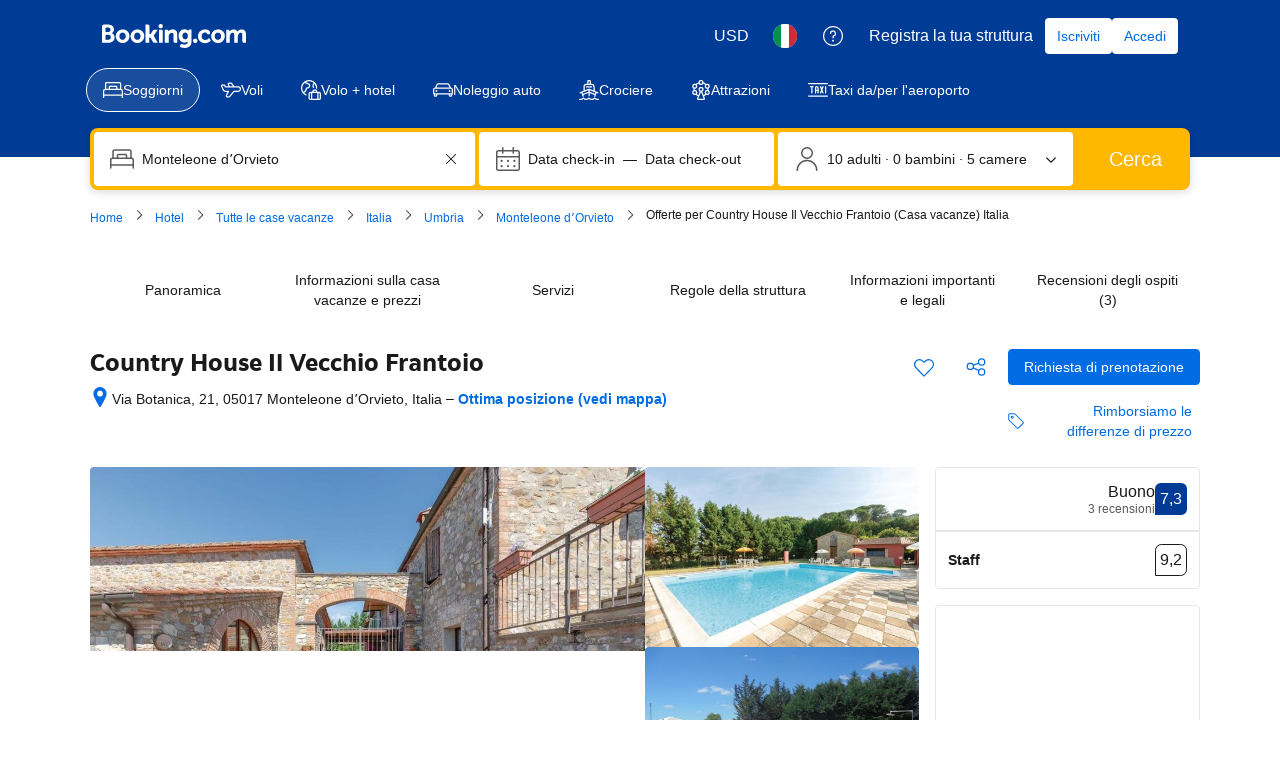

--- FILE ---
content_type: text/html; charset=UTF-8
request_url: https://www.booking.com/hotel/it/country-house-il-vecchio-frantoio-monteleone-d-39-orvieto.it.html?aid=1486641&checkin=2023-06-13&checkout=2023-06-15&group_adults=10&group_children=0&label=Share-x0B9L1l%401683829442&no_rooms=5&req_adults=10&req_children=0
body_size: 1812
content:
<!DOCTYPE html>
<html lang="en">
<head>
    <meta charset="utf-8">
    <meta name="viewport" content="width=device-width, initial-scale=1">
    <title></title>
    <style>
        body {
            font-family: "Arial";
        }
    </style>
    <script type="text/javascript">
    window.awsWafCookieDomainList = ['booking.com'];
    window.gokuProps = {
"key":"AQIDAHjcYu/GjX+QlghicBgQ/7bFaQZ+m5FKCMDnO+vTbNg96AEjXDd5GG2UH21aRSEdOOwEAAAAfjB8BgkqhkiG9w0BBwagbzBtAgEAMGgGCSqGSIb3DQEHATAeBglghkgBZQMEAS4wEQQMJRvj6KHN1SZDyy/bAgEQgDuB43sNIUY3n1BtkX7MJggT1sT3DunwpTm7Vis+NY8Ug+2LuSOB5YQEK8OE4REU0M09ckOEhHSpn/2kHw==",
          "iv":"D5499gCp8gAABgvf",
          "context":"H6YVfJL74U07E0qc2Pn3moZpLUASMPyQCmRUkpLEsGVuvD9CC5iULv5uJ4IzIO3+DgTLyKfRD7Do11o0Zo66IO4XF3kRbeq++qhqgBQX6jIejpfe6qQx3G2hU+G/nbnMyk1gHG46aljyAe1G8TbCNKpg1TB/+IiwLJJybEl4Ih1N/9+4zOanzSNviLFLLQgiJMs6pD38+15W+XqQb8V0WyEwlnIr1H5+6n6Tbw6PijoSc9EV6bKoKRmWbLlSxbUVlyBz5bOnACdCVucrq2jbLzwIY+JEPuIGtK2kvUKJ8PdRhEgR2YdyULkYFMS2mrwJxJdErG/eojr7Mnrd7WNJdMy9ie2+trhUOaIowekdR0dznoE="
};
    </script>
    <script src="https://d8c14d4960ca.337f8b16.us-east-2.token.awswaf.com/d8c14d4960ca/a18a4859af9c/f81f84a03d17/challenge.js"></script>
</head>
<body>
    <div id="challenge-container"></div>
    <script type="text/javascript">
        AwsWafIntegration.saveReferrer();
        AwsWafIntegration.checkForceRefresh().then((forceRefresh) => {
            if (forceRefresh) {
                AwsWafIntegration.forceRefreshToken().then(() => {
                    window.location.reload(true);
                });
            } else {
                AwsWafIntegration.getToken().then(() => {
                    window.location.reload(true);
                });
            }
        });
    </script>
    <noscript>
        <h1>JavaScript is disabled</h1>
        In order to continue, we need to verify that you're not a robot.
        This requires JavaScript. Enable JavaScript and then reload the page.
    </noscript>
</body>
</html>

--- FILE ---
content_type: text/css
request_url: https://cf.bstatic.com/psb/capla/static/css/77032564.e223b2b0.chunk.css
body_size: 440
content:
.c5dd458269{display:flex;margin-top:var(--bui_spacing_3x)}.dc338fb28e{margin-bottom:var(--bui_spacing_2x);margin-top:0}.b05437f6d2{margin-bottom:var(--bui_spacing_3x)}.affe0a0c41{margin-right:var(--bui_spacing_6x);display:flex;flex-direction:column;align-items:center;max-width:calc(2 * var(--bui_spacing_16x))}.affe0a0c41 .f25b4d109e{margin-bottom:var(--bui_spacing_2x)}.affe0a0c41 .f33bca58db{text-align:center}.d325058e0f{display:flex}.d325058e0f>span{margin-right:var(--bui_spacing_2x)}.ea9a663bf8{padding-right:var(--bui_spacing_1x)}
.e835961bc7{padding-right:var(--bui_spacing_1x)}
.f7f2f6232b{display:inline-block;margin-top:var(--bui_spacing_4x);margin-right:var(--bui_spacing_3x)}.ebcc28d58d{margin-right:var(--bui_spacing_2x)}.e1738757af{vertical-align:sub}.d3aa0cbcc4{margin-top:var(--bui_spacing_3x);padding-top:var(--bui_spacing_3x);margin-bottom:var(--bui_spacing_2x)}.c7e7c80406{padding:0 var(--bui_spacing_1x);display:inline-block}.b69ed282c3{display:flex}.f49aae41b2{margin-right:var(--bui_spacing_6x)}.c18efc5039{display:flex;justify-content:space-between;align-items:flex-start}.c18efc5039 h2{margin-bottom:0}.c18efc5039 .fc7c6e6b63{min-width:calc(2.5 * var(--bui_spacing_24x))}.c18efc5039 .fc7c6e6b63>div{color:var(--bui_color_brand_primary_background);border-color:var(--bui_color_brand_primary_background);font-weight:700}.e5bb586d22{flex:1}.f85ed16022{margin-right:var(--bui_spacing_2x)}.fd03667730{margin-top:var(--bui_spacing_3x);margin-bottom:var(--bui_spacing_3x)}

/*# sourceMappingURL=https://istatic.booking.com/internal-static/capla/static/css/77032564.e223b2b0.chunk.css.map*/

--- FILE ---
content_type: text/javascript
request_url: https://cf.bstatic.com/psb/capla/static/js/5c91240d.1cf59516.chunk.js
body_size: 8313
content:
"use strict";(self["b-property-web-property-page__LOADABLE_LOADED_CHUNKS__"]=self["b-property-web-property-page__LOADABLE_LOADED_CHUNKS__"]||[]).push([["5c91240d","9bf5cd4f"],{"5b81684f":(e,t,r)=>{r.d(t,{EL:()=>E,Z2:()=>_,Z4:()=>o,le:()=>a,s7:()=>n});var i=r("017725b3");let a=function(e){return e[e.APARTMENT=201]="APARTMENT",e[e.GUEST_ACCOMMODATION=202]="GUEST_ACCOMMODATION",e[e.HOSTEL=203]="HOSTEL",e[e.HOTEL=204]="HOTEL",e[e.MOTEL=205]="MOTEL",e[e.RESORT=206]="RESORT",e[e.RESIDENCE=207]="RESIDENCE",e[e.BED_AND_BREAKFAST=208]="BED_AND_BREAKFAST",e[e.RYOKAN=209]="RYOKAN",e[e.FARM_STAY=210]="FARM_STAY",e[e.HOLIDAY_PARK=212]="HOLIDAY_PARK",e[e.VILLA=213]="VILLA",e[e.CAMPING=214]="CAMPING",e[e.BOAT=215]="BOAT",e[e.GUEST_HOUSE=216]="GUEST_HOUSE",e[e.UNCERTAIN=217]="UNCERTAIN",e[e.INN=218]="INN",e[e.APART_HOTEL=219]="APART_HOTEL",e[e.HOLIDAY_HOME=220]="HOLIDAY_HOME",e[e.LODGE=221]="LODGE",e[e.HOMESTAY=222]="HOMESTAY",e[e.COUNTRY_HOUSE=223]="COUNTRY_HOUSE",e[e.TENTED_CAMP=224]="TENTED_CAMP",e[e.CAPSULE_HOTEL=225]="CAPSULE_HOTEL",e[e.LOVE_HOTEL=226]="LOVE_HOTEL",e[e.RIAD=227]="RIAD",e[e.CHALET=228]="CHALET",e[e.CONDO=229]="CONDO",e[e.COTTAGE=230]="COTTAGE",e[e.JAPANESE_STYLE_BUSINESS_HOTEL=231]="JAPANESE_STYLE_BUSINESS_HOTEL",e[e.GITE=232]="GITE",e[e.SANATORIUM=233]="SANATORIUM",e[e.CRUISE=234]="CRUISE",e[e.STUDENT_ACCOMMODATION=235]="STUDENT_ACCOMMODATION",e}({});const n={[i.leS.APARTHOTEL]:a.APART_HOTEL,[i.leS.APARTMENT]:a.APARTMENT,[i.leS.BED_AND_BREAKFAST]:a.BED_AND_BREAKFAST,[i.leS.BOAT]:a.BOAT,[i.leS.CAMPING]:a.CAMPING,[i.leS.CAPSULE_HOTEL]:a.CAPSULE_HOTEL,[i.leS.CHALET]:a.CHALET,[i.leS.CONDO]:a.CONDO,[i.leS.COTTAGE]:a.COTTAGE,[i.leS.COUNTRY_HOUSE]:a.COUNTRY_HOUSE,[i.leS.CRUISE]:a.CRUISE,[i.leS.FARM_STAY]:a.FARM_STAY,[i.leS.GITE]:a.GITE,[i.leS.GUEST_ACCOMMODATION]:a.GUEST_ACCOMMODATION,[i.leS.GUEST_HOUSE]:a.GUEST_HOUSE,[i.leS.HOLIDAY_HOME]:a.HOLIDAY_HOME,[i.leS.HOLIDAY_PARK]:a.HOLIDAY_PARK,[i.leS.HOMESTAY]:a.HOMESTAY,[i.leS.HOSTEL]:a.HOSTEL,[i.leS.HOTEL]:a.HOTEL,[i.leS.INN]:a.INN,[i.leS.JAPANESE_STYLE_BUSINESS_HOTEL]:a.JAPANESE_STYLE_BUSINESS_HOTEL,[i.leS.LODGE]:a.LODGE,[i.leS.LOVE_HOTEL]:a.LOVE_HOTEL,[i.leS.MOTEL]:a.MOTEL,[i.leS.NO_ACCOMMODATION_TYPE]:a.UNCERTAIN,[i.leS.RESIDENCE]:a.RESIDENCE,[i.leS.RESORT]:a.RESORT,[i.leS.RIAD]:a.RIAD,[i.leS.RYOKAN]:a.RYOKAN,[i.leS.SANATORIUM]:a.SANATORIUM,[i.leS.STUDENT_ACCOMMODATION]:a.STUDENT_ACCOMMODATION,[i.leS.TENTED_CAMP]:a.TENTED_CAMP,[i.leS.UNCERTAIN]:a.UNCERTAIN,[i.leS.VILLA]:a.VILLA},o=[a.APARTMENT,a.VILLA,a.APART_HOTEL,a.HOLIDAY_HOME,a.CHALET,a.CONDO,a.COTTAGE,a.GITE],E=[a.BED_AND_BREAKFAST,a.RYOKAN,a.FARM_STAY,a.HOLIDAY_PARK,a.CAMPING,a.BOAT,a.GUEST_HOUSE,a.HOMESTAY,a.COUNTRY_HOUSE,a.TENTED_CAMP,a.RIAD],_=[...o,...E]},"017725b3":(e,t,r)=>{r.d(t,{kf0:()=>E,kz4:()=>a,leS:()=>i,rP5:()=>n,whx:()=>o,xOh:()=>_});let i=function(e){return e.APARTHOTEL="APARTHOTEL",e.APARTMENT="APARTMENT",e.BED_AND_BREAKFAST="BED_AND_BREAKFAST",e.BOAT="BOAT",e.CAMPING="CAMPING",e.CAPSULE_HOTEL="CAPSULE_HOTEL",e.CHALET="CHALET",e.CONDO="CONDO",e.COTTAGE="COTTAGE",e.COUNTRY_HOUSE="COUNTRY_HOUSE",e.CRUISE="CRUISE",e.FARM_STAY="FARM_STAY",e.GITE="GITE",e.GUEST_ACCOMMODATION="GUEST_ACCOMMODATION",e.GUEST_HOUSE="GUEST_HOUSE",e.HOLIDAY_HOME="HOLIDAY_HOME",e.HOLIDAY_PARK="HOLIDAY_PARK",e.HOMESTAY="HOMESTAY",e.HOSTEL="HOSTEL",e.HOTEL="HOTEL",e.INN="INN",e.JAPANESE_STYLE_BUSINESS_HOTEL="JAPANESE_STYLE_BUSINESS_HOTEL",e.LODGE="LODGE",e.LOVE_HOTEL="LOVE_HOTEL",e.MOTEL="MOTEL",e.NO_ACCOMMODATION_TYPE="NO_ACCOMMODATION_TYPE",e.RESIDENCE="RESIDENCE",e.RESORT="RESORT",e.RIAD="RIAD",e.RYOKAN="RYOKAN",e.SANATORIUM="SANATORIUM",e.STUDENT_ACCOMMODATION="STUDENT_ACCOMMODATION",e.TENTED_CAMP="TENTED_CAMP",e.UNCERTAIN="UNCERTAIN",e.VILLA="VILLA",e}({}),a=function(e){return e.property="property",e.room="room",e}({}),n=function(e){return e.AUTOCOMPLETE_DROPDOWN="AUTOCOMPLETE_DROPDOWN",e.BUTTON="BUTTON",e.CHECKBOX="CHECKBOX",e.CHIP="CHIP",e.COMPOUND="COMPOUND",e.NESTED="NESTED",e.SLIDER="SLIDER",e.STEPPER="STEPPER",e.SWITCH="SWITCH",e.TEXTBOX="TEXTBOX",e}({}),o=function(e){return e.AT="AT",e.BE="BE",e.BG="BG",e.CY="CY",e.CZ="CZ",e.DE="DE",e.DK="DK",e.EE="EE",e.ES="ES",e.FI="FI",e.FR="FR",e.GR="GR",e.HR="HR",e.HU="HU",e.IE="IE",e.IT="IT",e.LT="LT",e.LU="LU",e.LV="LV",e.MT="MT",e.NL="NL",e.PL="PL",e.PT="PT",e.RO="RO",e.SE="SE",e.SI="SI",e.SK="SK",e}({}),E=function(e){return e.FastestNonWalking="FastestNonWalking",e.ShortestDistance="ShortestDistance",e.WalkingWithinReasonableTime="WalkingWithinReasonableTime",e}({}),_=function(e){return e.GREY_BG_DEFAULT_BORDER_MEDIA_ALT_BADGE="GREY_BG_DEFAULT_BORDER_MEDIA_ALT_BADGE",e.WHITE_BG_ALT_BORDER_OUTLINE_BADGE="WHITE_BG_ALT_BORDER_OUTLINE_BADGE",e}({})},b688f90f:(e,t,r)=>{r.r(t),r.d(t,{default:()=>L});var i=r("ead71eb0"),a=r.n(i),n=r("af1e2b38"),o=r("6222292b"),E=r.n(o),_=r("d0fefcf5"),s=r.n(_),l=r("d16e9636"),c=r.n(l),A=r("c14806e4"),T=r("d16c4768"),u=r("21534ca3"),d=r("c9a2562a"),O=r("8db6b8e1"),p=r("1fcdce68");const v=(0,l.loadable)({resolved:{},chunkName(){return"bPropertyWebPropertyPage-PropertyInferredLocationScore-PropertyInferredLocationScore"},isReady(e){const t=this.resolve(e);return!0===this.resolved[t]&&!!r.m[t]},importAsync:()=>r.e("65951de2").then(r.bind(r,"13c813d0")),requireAsync(e){const t=this.resolve(e);return this.resolved[t]=!1,this.importAsync(e).then((e=>(this.resolved[t]=!0,e)))},requireSync(e){const t=this.resolve(e);return r(t)},resolve(){return"13c813d0"}});function S(){const e=(0,T.Z)(),t=(0,A.Z)(e),{isWWW:r,isMDOT:i}=(0,n.Z6)(),E=(0,p.Zq)(),s=i;if(!s&&!t)return null;const l=null===t||void 0===t?void 0:t.formatted;let c,d;if(s&&(c=Boolean((null===l||void 0===l?void 0:l.score)&&!(null!==l&&void 0!==l&&l.isExternal)),d=Boolean((null===l||void 0===l?void 0:l.score)&&!c&&(null===l||void 0===l?void 0:l.isExternal)),!c&&!d))return a().createElement(v,null);if(!t||!l)return null;const S=c&&!d,L=(0,p.D4)();return a().createElement("div",{onClick:()=>{(0,p.Lo)(),!l.isExternal&&E&&_.eventBus.publish(u.l.SUBPAGE_OPENED,{subPageId:O.A8}),C({hotelId:t.raw.propertyId,reviewScore:t.raw.score,reviewsCount:t.raw.count}),(0,p.KZ)(e)},"data-sub-page-ref":E?O.A8:null,"data-tab-target":s&&S?"htReviews":void 0,"data-tab-retain-scroll":L,className:s&&S?"js-review-tab-link":void 0},a().createElement(o.ReviewScore,{score:l.score,scoreAriaLabel:l.scoreAriaLabel,reviewCount:l.isExternal&&r?void 0:l.reviewsCount,rating:l.rating,ratingReviewAriaLabel:l.ratingAriaLabel,variant:l.isExternal?"text":void 0,inline:!0,attributes:{"data-testid":(l.isExternal?"external-":"")+"review-score-component"}}))}function C(e){let{hotelId:t,reviewScore:r,reviewsCount:i}=e;const a={[d.h.REVIEW_SUMMARY]:{[d.h.PRODUCT_TYPE]:d.h.TYPE_ACCOMMODATION,[d.h.PRODUCT_ID]:String(t),[d.h.REVIEW_NUMBER]:i,[d.h.REVIEW_SCORE]:r}};d.Z.trackBehavior("ugc__hp_top_bar_review_cta_clicked","1.0.x",a)}const L=S},c14806e4:(e,t,r)=>{r.d(t,{Z:()=>A,_:()=>c});var i=r("dc6d28ff"),a=r("41c6c66e"),n=r("abab1afe"),o=r("c44dcb0c"),E=r("57743152"),_=r("50a96039"),s=r("2fbd8878"),l=r("b56a652f");function c(e,t){let{isExternal:r,score:i,count:a}=e;const o=(0,s.E)(i,t);return{isExternal:r,score:(0,l.H)(i,t.language),scoreAriaLabel:t.trans((0,n.t)("a11y_rating_score_for_screenreader",{variables:{review_score_number:i}})),reviewsCount:r?t.trans((0,n.t)("extl_reviews_no_bcom_reviews",{variables:{total_num_reviews:(0,_.u)(a,t.language)},num_exception:a})):t.trans((0,n.t)("comp_num_reviews_sr_page",{variables:{num_reviews:(0,_.u)(a,t.language)},num_exception:a})),rating:null===o||void 0===o?void 0:o.rating,ratingAriaLabel:null===o||void 0===o?void 0:o.ratingAriaLabel}}const A=e=>{const t=(0,o.useI18n)(),r=(0,i.getRequestContext)().getBasePageUrl();if(null!==e&&void 0!==e&&e.propertyFullExtended){var n,_,s;const i=e.propertyFullExtended.basicPropertyData,o=e.propertyFullExtended.propertyReview,T=null===(n=e.propertyFullExtended.basicPropertyData)||void 0===n?void 0:n.externalReviews;let u=null;if(!i||!o)return(0,a.reportWarning)(`PropertyReviewScore: Failed to get reviews data \n URL: ${r.toString()}`),null;var l,A;if((null===(_=o.totalScore)||void 0===_||!_.score||(null===(s=o.totalScore)||void 0===s?void 0:s.reviewsCount)<E.X)&&T&&T.reviewCount>=E.X)u={propertyId:i.id,score:T.score,count:T.reviewCount,isExternal:!0};else u={propertyId:i.id,score:null===(l=o.totalScore)||void 0===l?void 0:l.score,count:null===(A=o.totalScore)||void 0===A?void 0:A.reviewsCount,isExternal:!1};return!u.score||u.score<1?null:{raw:u,formatted:c(u,t)}}return null}},57743152:(e,t,r)=>{r.d(t,{X:()=>i});const i=1},"8db6b8e1":(e,t,r)=>{r.d(t,{A8:()=>o,FP:()=>_,Mp:()=>E,PS:()=>a,Wf:()=>n,_I:()=>i});const i="review_vote_",a=10,n=5,o="htReviews",E="reviews_sheet_close_button",_={REVIEWS_LIST_SHEET_OPENED:"CAPLA_EVENT_reviews_list_sheet_OPENED",REVIEWS_LIST_SHEET_CLOSED:"CAPLA_EVENT_reviews_list_sheet_CLOSED",PROPERTY_TOPIC_FILTERS_SELECTED:"CAPLA_EVENT_property-topic-filters_SELECTED",PROPERTY_TOPIC_FILTERS_DESELECTED:"CAPLA_EVENT_property-topic-filters_DESELECTED",REVIEWS_LIST_MDOT_PANEL_OPENED:"CAPLA_EVENT_reviews_list_mdot_panel_OPENED"}},"1fcdce68":(e,t,r)=>{r.d(t,{D4:()=>d,H6:()=>b,Hm:()=>P,J5:()=>R,KZ:()=>D,Lo:()=>S,Ng:()=>O,Q6:()=>h,Sr:()=>A,UO:()=>p,Vj:()=>I,Zq:()=>u,iS:()=>C,if:()=>f,mn:()=>g,pj:()=>L,so:()=>N,w9:()=>v});var i=r("78887e18"),a=r("dc6d28ff"),n=r("28dbd132"),o=r("1d076a48"),E=r("e2e00a7c"),_=r("a8619b3d"),s=r("1050c5b4");const l=(0,a.getRequestContext)(),c=l.getSiteType()===i.N.MDOT,A=(l.getSiteType(),i.N.WWW,n.exp`adUAACDdCNMFEGMADDbddcDWHDUMVbEAKe`),T=n.exp`adUAACDdFNQLdQRMFXJKe`,u=()=>c&&(0,n.trackExperiment)(A)>0,d=()=>!!c&&((0,n.trackExperimentStage)(n.exp`adUAVGHYYfPYXGYDeJZVKOIBcVT`,1),Boolean((0,n.trackExperiment)(n.exp`adUAVGHYYfPYXGYDeJZVKOIBcVT`))),O=()=>{c&&(0,n.trackCustomGoal)(A,2)},p=()=>{c&&(0,n.trackCustomGoal)(A,4)},v=()=>{c&&(0,n.trackCustomGoal)(A,3)},S=()=>{c&&(0,n.trackCustomGoal)(A,1)},C=()=>{c&&S()},L=()=>{c&&(0,n.trackCustomGoal)(T,4)},I=()=>{c&&(0,n.trackCustomGoal)(T,3)},g=()=>{c&&(0,n.trackGoalWithValue)("js_ugc_rl_scroll_more_reviews",1)},N=()=>{c?((0,n.trackCustomGoal)(A,5),(0,n.trackGoalWithValue)("js_ugc_rl_back_to_pp",1)):(0,n.trackGoalWithValue)("js_close_review_list",1)},R=()=>{c&&(0,n.trackGoalWithValue)("js_ugc_rl_back_to_top",1)},h=()=>{(0,n.trackGoalWithValue)("js_ugc_pp_back_to_sr",1)},D=e=>{if(c){const t=n.exp`adUAVGHYYfPYXGYDeJZVKOIBcVT`,{isBookingHome19Property:r,isChainProperty:i,isUSVisitors:a}=(0,E.Z)(e),o=(0,_.K0)(),l=(0,s.R8)({...o,isBusinessBooker:!1});(0,n.trackExperimentStage)(t,2),(0,n.trackCustomGoal)(t,1),i?(0,n.trackExperimentStage)(t,3):r?(0,n.trackExperimentStage)(t,5):(0,n.trackExperimentStage)(t,4),l===s.YA.FAMILY&&(0,n.trackExperimentStage)(t,6),a&&(0,n.trackExperimentStage)(t,7)}},P=e=>{e===o.vA.CUSTOMER_TYPE&&(0,n.trackGoalWithValue)("js_reviewers_filter_used",1),e===o.vA.SCORE_RANGE&&(0,n.trackGoalWithValue)("js_scores_filter_used",1),e===o.vA.LANGUAGE&&(0,n.trackGoalWithValue)("js_language_filter_used",1),e===o.vA.TIME_OF_YEAR&&(0,n.trackGoalWithValue)("js_time_of_year_filter_used",1),e===o.vA.TOPICS&&(0,n.trackGoalWithValue)("js_topics_filter_used",1),e===o.vA.TEXT_SEARCH&&(0,n.trackGoalWithValue)("js_text_search_used",1)},f=()=>(0,n.trackGoalWithValue)("js_sorter_used",1),b=()=>(0,n.trackGoalWithValue)("js_pagination_used",1)},"1d076a48":(e,t,r)=>{r.d(t,{Of:()=>c,R$:()=>l,aT:()=>E,uF:()=>o,vA:()=>n});var i=r("abab1afe"),a=r("0f9dd7d8");let n=function(e){return e.CUSTOMER_TYPE="customerType",e.SCORE_RANGE="scoreRange",e.LANGUAGE="languages",e.TIME_OF_YEAR="timeOfYear",e.TOPICS="topics",e.TEXT_SEARCH="textSearch",e}({});function o(e){const{data:t,i18n:r}=e,o=[],c={label:r.trans((0,i.t)("d_pp_reviews_filters_reviewers_title")),name:n.CUSTOMER_TYPE,value:a.d2u.TOTAL,options:_(t.customerTypeFilter)},A={label:r.trans((0,i.t)("d_pp_reviews_filters_review_scores_title")),name:n.SCORE_RANGE,value:a.aSx.ALL,options:s(t.scoreFilter)},T={label:r.trans((0,i.t)("d_pp_reviews_filters_languages_title")),name:n.LANGUAGE,value:"ALL",variant:"select_language",options:l(t.languageFilter)},u={label:r.trans((0,i.t)("d_pp_reviews_filters_time_of_year")),name:n.TIME_OF_YEAR,value:"ALL",options:E(t.timeOfYearFilter,{useIndexAsValue:!0})};return o.push(c),o.push(A),o.push(T),o.push(u),o}function E(e){let t=arguments.length>1&&void 0!==arguments[1]?arguments[1]:{};const{filterByCount:r=!1,useIndexAsValue:i=!1}=t,a=r?null===e||void 0===e?void 0:e.filter((e=>!(null===e||void 0===e||!e.count))):e;return(null===a||void 0===a?void 0:a.map(((e,t)=>({label:(null===e||void 0===e?void 0:e.name)??"",name:(null===e||void 0===e?void 0:e.name)??"",value:(null===e||void 0===e?void 0:e.value)||(i?t.toString():"")}))))??[]}function _(e){return E(e,{filterByCount:!0})}function s(e){return E(e,{filterByCount:!0})}function l(e){return E(e,{useIndexAsValue:!0}).map((t=>{var r;return{...t,iconDetail:(null===e||void 0===e||null===(r=e.find((e=>(null===e||void 0===e?void 0:e.value)===t.value)))||void 0===r?void 0:r.countryFlag)??""}}))}function c(e){var t,r,i,a,n,o,E,_,s;const l={};return null!==(t=e.activeFilterOptions)&&void 0!==t&&t.customerType&&null!==(r=e.activeFilterOptions)&&void 0!==r&&r.customerType.length&&(l.customerType=e.activeFilterOptions.customerType[0].value),null!==(i=e.activeFilterOptions)&&void 0!==i&&i.scoreRange&&null!==(a=e.activeFilterOptions)&&void 0!==a&&a.scoreRange.length&&(l.scoreRange=e.activeFilterOptions.scoreRange[0].value),null!==(n=e.activeFilterOptions)&&void 0!==n&&n.timeOfYear&&null!==(o=e.activeFilterOptions)&&void 0!==o&&o.timeOfYear.length&&(l.timeOfYear=e.activeFilterOptions.timeOfYear[0].value),null!==(E=e.activeFilterOptions)&&void 0!==E&&E.languages&&null!==(_=e.activeFilterOptions)&&void 0!==_&&_.languages.length&&(l.languages=e.activeFilterOptions.languages.map((e=>e.value))),e.activeTopics&&null!==(s=e.activeTopics)&&void 0!==s&&s.length&&(l.selectedTopics=e.activeTopics.map((e=>Number(e.id)))),l.text=null===e||void 0===e?void 0:e.textSearch,l}},"21534ca3":(e,t,r)=>{r.d(t,{G:()=>a,l:()=>i});const i={SEE_AVAILABILITY_CLICKED:"CAPLA_EVENT_property-web-property-page_SEE_AVAILABILITY_BTN_CLICKED",READ_ALL_REVIEWS_CLICKED:"CAPLA_EVENT_property-web-property-page_READ_ALL_REVIEWS_CLICKED",SUBPAGE_CLOSED:"CAPLA_EVENT_property-web-property-page_SUBPAGE_CLOSED",SUBPAGE_OPENED:"CAPLA_EVENT_property-web-property-page_SUBPAGE_OPENED",SUBPAGE_RESERVE_CLICKED:"CAPLA_EVENT_property-web-property-page_SUBPAGE_RESERVE_CLICKED",CHINA_LICENSE:"CAPLA_EVENT_property-web-property-CHINA_LICENSE",MDOTVALUE_TRACKING:"CAPLA_EVENT_mdotvalue_tracking",ON_REVIEW_TAB_HP_MOBILE_CLOSED:"CAPLA_EVENT_property-web-property-page_REVIEW_TAB_HP_MOBILE_CLOSED",ON_REVIEW_TAB_HP_MOBILE_BACK_BUTTON_CLICKED:"CAPLA_EVENT_property-web-property-page_REVIEW_TAB_HP_MOBILE_BACK_BUTTON_CLICKED",ON_REVIEW_TAB_HP_MOBILE_BOOK_BUTTON_CLICKED:"CAPLA_EVENT_property-web-property-page_REVIEW_TAB_HP_MOBILE_BOOK_BUTTON_CLICKED",ON_REVIEW_TOPIC_SELECTED:"CAPLA_EVENT_property-web-property-page_TOPIC_SELECTED",ON_REVIEW_TOPIC_DESELECTED:"CAPLA_EVENT_property-web-property-page_TOPIC_DESELECTED",ON_CLOSE_REVIEWS_LIST_SHEET_CONTAINER:"CAPLA_EVENT_property-web-property-page_CLOSE_REVIEWS_LIST_SHEET_CONTAINER",URL_UPDATED:"CAPLA_EVENT_property-web-property-page_URL_UPDATED"},a={OPEN_SUBPAGE:"CAPLA_EVENT_property-web-property-page_OPEN_SUBPAGE",OPEN_SUSTAINABLE_MODAL:"CAPLA_EVENT_property-web-property-page_OPEN_SUSTAINABLE_MODAL",CLOSE_SUBPAGE:"CAPLA_EVENT_property-web-property-page_CLOSE_SUBPAGE",CHINA_LICENSE_DATA:"CAPLA_EVENT_property-web-property-CHINA_LICENSE_DATA",OPEN_REVIEWS_TAB:"CAPLA_EVENT_property-web-property-page_OPEN_REVIEWS_TAB",ON_READ_ALL_REVIEWS_MOBILE_CLICKED:"CAPLA_EVENT_property-web-property-page_ON_READ_ALL_REVIEWS_MOBILE_CLICKED",SEARCHBOX_OPENED:"CAPLA_EVENT_search-web_searchresults_SEARCHBOX_OPENED"}},e2e00a7c:(e,t,r)=>{r.d(t,{Z:()=>E});var i=r("5b81684f"),a=r("dc6d28ff"),n=r("a8619b3d"),o=r("1050c5b4");const E=e=>{var t,r;const{searchConfig:E}=(0,n.UH)(),_=(0,o.R8)({...E,isBusinessBooker:!1})===o.YA.FAMILY,{basicPropertyData:s,bookingHomeFlags:l}=(null===e||void 0===e?void 0:e.propertyFullExtended)||{},c=null===s||void 0===s?void 0:s.accommodationTypeId,A="us"===(0,a.getRequestContext)().getVisitorCountry(),T=Boolean(null===e||void 0===e||null===(t=e.propertyDetails)||void 0===t||null===(t=t.chainIds)||void 0===t?void 0:t.length),u=c===i.le.HOSTEL,d=Boolean(null===l||void 0===l?void 0:l.isBH8),O=d||Boolean(c&&i.EL.includes(c));return{isBooked:(null===e||void 0===e||null===(r=e.propertyDetails)||void 0===r||null===(r=r.propertyPageFlags)||void 0===r?void 0:r.isPropertyBooked)??!1,isFamily:_,isUSVisitors:A,isChainProperty:T,isHostelProperty:u,isBookingHomeProperty:d,isBookingHome19Property:O}}},"50a96039":(e,t,r)=>{r.d(t,{u:()=>o});const i={ar:1,bg:1,en:1,"en-gb":1,"en-us":1,"es-mx":1,he:1,ja:1,ko:1,ms:1,th:1,tl:1,zh:1,"zh-cn":1,"zh-tw":1},a={bg:1,cs:1,et:1,fi:1,fr:1,hu:1,lv:1,lt:1,no:1,pl:1,"pt-pt":1,ru:1,sk:1,sr:1,sv:1,uk:1},n=/(\d)(?=(\d{3})+(?!\d))/g;function o(e,t){let r=arguments.length>2&&void 0!==arguments[2]?arguments[2]:0;if(isNaN(e))return"";const o=t in i,E=o?".":",";let _=o?",":".";t in a&&(_=" ");const s=Math.pow(10,r),l=(Math.round(e*s)/s).toFixed(r),c=l.split(".")[0],A=l.split(".")[1];return c.replace(n,`$1${_}`)+(A?E+A:"")}},"2fbd8878":(e,t,r)=>{r.d(t,{E:()=>a});var i=r("abab1afe");function a(e,t){return e>=1&&e<2?{rating:t.trans((0,i.t)("review_adj_bad")),ratingAriaLabel:t.trans((0,i.t)("a11y_adjective_rating",{variables:{rating_adjective:"1"}}))}:e>=2&&e<3?{rating:t.trans((0,i.t)("review_adj_very_poor")),ratingAriaLabel:t.trans((0,i.t)("a11y_adjective_rating",{variables:{rating_adjective:"1"}}))}:e>=3&&e<4?{rating:t.trans((0,i.t)("review_adj_poor")),ratingAriaLabel:t.trans((0,i.t)("a11y_adjective_rating",{variables:{rating_adjective:"2"}}))}:e>=4&&e<5?{rating:t.trans((0,i.t)("review_adj_disappointing")),ratingAriaLabel:t.trans((0,i.t)("a11y_adjective_rating",{variables:{rating_adjective:"3"}}))}:e>=5&&e<5.6?{rating:t.trans((0,i.t)("review_adj_average_passable")),ratingAriaLabel:t.trans((0,i.t)("a11y_adjective_rating",{variables:{rating_adjective:"4"}}))}:e>=5.6&&e<6?{rating:t.trans((0,i.t)("review_adj_average_passable")),ratingAriaLabel:t.trans((0,i.t)("a11y_adjective_rating",{variables:{rating_adjective:"5"}}))}:e>=6&&e<7?{rating:t.trans((0,i.t)("review_adj_pleasant")),ratingAriaLabel:t.trans((0,i.t)("a11y_adjective_rating",{variables:{rating_adjective:"6"}}))}:e>=7&&e<8?{rating:t.trans((0,i.t)("review_adj_good")),ratingAriaLabel:t.trans((0,i.t)("a11y_adjective_rating",{variables:{rating_adjective:"7"}}))}:e>=8&&e<8.6?{rating:t.trans((0,i.t)("review_adj_very_good")),ratingAriaLabel:t.trans((0,i.t)("a11y_adjective_rating",{variables:{rating_adjective:"8"}}))}:e>=8.6&&e<9?{rating:t.trans((0,i.t)("review_adj_fabulous")),ratingAriaLabel:t.trans((0,i.t)("a11y_adjective_rating",{variables:{rating_adjective:"9"}}))}:e>=9&&e<9.5?{rating:t.trans((0,i.t)("review_adj_superb")),ratingAriaLabel:t.trans((0,i.t)("a11y_adjective_rating",{variables:{rating_adjective:"10"}}))}:e>=9.5?{rating:t.trans((0,i.t)("review_adj_exceptional")),ratingAriaLabel:t.trans((0,i.t)("a11y_adjective_rating",{variables:{rating_adjective:"11"}}))}:null}},b56a652f:(e,t,r)=>{r.d(t,{H:()=>o});var i=r("50a96039");const a=0,n=10;function o(e,t){const r=Math.floor(e),o=r===a||r===n?0:1;return(0,i.u)(e,t,o)}},c9a2562a:(e,t,r)=>{r.d(t,{Z:()=>E,h:()=>o});var i=r("8ebac256"),a=r("43a4d203"),n=r("dc6d28ff");const o={REVIEW_SUMMARY:"travel_product_review_summary",TRAVEL_PRODUCT_REVIEW:"travel_product_review",PRODUCT_TYPE:"travel_product_type",PRODUCT_ID:"travel_product_id",PRODUCT_ITEM_ID:"travel_product_item_id",PRODUCT_ITEM_TYPE:"travel_product_item_type",REVIEW_ID:"review_id",REVIEW_NUMBER:"review_number",REVIEW_SCORE:"review_score",SORT_VALUE:"sort_value",SHOWN_TOPICS_ORDER:"shown_topics_order",FILTER_NAME:"filter_name",FILTER_VALUES:"filter_values",PAGE_NUMBER:"page_number",TYPE_ACCOMMODATION:"accommodation",TOPIC_ID:"topic_id",TYPE_ROOM:"room",PHOTO_ID:"photo_id"};const E=new class{constructor(){var e;const t=(0,n.getRequestContext)(),r=t.getBPlatformEnvironment(),o={lang:t.getLanguage(),aid:String(null===(e=t.getAffiliate())||void 0===e?void 0:e.id),isDev:!r||"dev"===r||"dqs"===r,platform:t.getSiteType()===a.SiteType.WWW?"ddot":"mdot"};"undefined"!==typeof window&&(i.Z.init(o),this.tracker=i.Z)}trackBehavior(e,t,r){var i;if(!e||!t)return!1;const a={action_name:e,action_version:t,content:r};return null===(i=this.tracker)||void 0===i?void 0:i.sendEvent(a)}}},"8ebac256":(e,t,r)=>{r.d(t,{Z:()=>c});var i=r("28dbd132");function a(e,t,r,i){return new(r||(r=Promise))((function(a,n){function o(e){try{_(i.next(e))}catch(t){n(t)}}function E(e){try{_(i.throw(e))}catch(t){n(t)}}function _(e){var t;e.done?a(e.value):(t=e.value,t instanceof r?t:new r((function(e){e(t)}))).then(o,E)}_((i=i.apply(e,t||[])).next())}))}Object.create;Object.create;"function"===typeof SuppressedError&&SuppressedError;var n;!function(e){e.EXTRANET="extranet",e.APP="app"}(n||(n={}));class o{constructor(e){this.BEACON_SIZE_LIMIT=65536,this.config=e,this.headers=this.config.API.HEADERS}get(e,t){return new Promise(((r,i)=>a(this,void 0,void 0,(function*(){try{const i=yield fetch(e,{method:"GET",headers:(null===t||void 0===t?void 0:t.withHeaders)?this.headers:void 0,credentials:!1===(null===t||void 0===t?void 0:t.withCredentials)?"omit":"include"}),a=yield i.text();r(a?JSON.parse(a):null)}catch(a){return i(a)}}))))}post(e,t,r){return new Promise(((i,n)=>a(this,void 0,void 0,(function*(){try{const a=yield fetch(e,{method:"POST",headers:(null===r||void 0===r?void 0:r.withHeaders)?this.headers:void 0,credentials:!1===(null===r||void 0===r?void 0:r.withCredentials)?"omit":"include",body:JSON.stringify(t)}),n=yield a.text();i(n?JSON.parse(n):null)}catch(a){return n(a)}}))))}sendBeacon(e,t){return new Promise(((r,i)=>{try{if(!navigator.sendBeacon)return this.post(e,t).then(r).catch(i);let a;if(t){const n=JSON.stringify(t);if(a=new Blob([n],{type:"application/json"}),a.size>this.BEACON_SIZE_LIMIT)return this.post(e,t).then(r).catch(i)}else a="";if(!navigator.sendBeacon(e,a))return this.post(e,t).then(r).catch(i);r({success:!0,method:"sendBeacon"})}catch(a){i(a)}}))}}var E=new class{init(e){this.client=new o(e)}get(e){return a(this,void 0,void 0,(function*(){return this.client.get(e)}))}post(e){return a(this,arguments,void 0,(function(e){var t=this;let r=arguments.length>1&&void 0!==arguments[1]?arguments[1]:{},i=arguments.length>2&&void 0!==arguments[2]?arguments[2]:{};return function*(){return t.client.post(e,r,i)}()}))}sendBeacon(e){return a(this,arguments,void 0,(function(e){var t=this;let r=arguments.length>1&&void 0!==arguments[1]?arguments[1]:{};return function*(){return t.client.sendBeacon(e,r)}()}))}};const _=e=>{var t=void 0;e.platform||(e.platform=""),e.platform=e.platform.toLowerCase(),"mdot"==e.platform&&(t=2),"ddot"!=e.platform&&"www"!=e.platform||(t=1);return{"Content-Type":"application/json","X-Booking-Platform":e.platform,"X-Booking-SiteType-Id":t,"X-Booking-Pageview-Id":e.pageviewId,"X-Booking-Session-Id":e.sessionId,"X-Booking-ET-Seed":e.etSeed,"X-Booking-AID":e.aid,"X-Booking-Label":e.label,"X-Booking-CSRF":e.csrfToken,"X-Booking-Language-Code":e.lang}},s=e=>{const t=(e=>{const{domain:t,isDev:r,hostname:i}=e;return i||(t===n.EXTRANET?r?"admin.dqs.booking.com":"admin.booking.com":r?"app.dqs.booking.com":"www.booking.com")})(e),r=((e,t)=>{var r;if(e===n.EXTRANET)return`/fresa/extranet/c360/track?${new URLSearchParams({hotel_id:(null===(r=null===t||void 0===t?void 0:t.hotelId)||void 0===r?void 0:r.toString())||"",lang:(null===t||void 0===t?void 0:t.lang)||"",ses:(null===t||void 0===t?void 0:t.sessionId)||""}).toString()}`;return"/c360/v1/track"})(e.domain,e);return`https://${t}${r}`};class l{constructor(e,t,r){this.batchSize=e,this.queueLimit=t,this.queue=[],this.timeoutId=null,this.sendBatchFn=r}enqueue(e){this.queue.push(e),this.queue.length>=this.batchSize?this.flush():1!==this.queue.length||this.timeoutId||(this.timeoutId=setTimeout((()=>{this.processQueue()}),this.queueLimit))}flush(e){clearTimeout(this.timeoutId),this.processQueue(e)}processQueue(e){let t=[];t=this.queue.length>=this.queueLimit?this.queue.splice(0):this.queue.splice(0,this.batchSize),this.sendBatchFn(t),this.queue.length>0?this.processQueue():this.timeoutId=null}}var c=new class{constructor(){this.C360_INTERNAL_API_DQS="https://c360.dqs.booking.com/v1/c360/multitrack",this.C360_PUBLIC_API_PROD="https://c360.booking.com/v1/c360/multitrack/",this.trackExperimentCustomGoal=e=>{e&&Array.isArray(e)&&e.forEach((e=>{e&&"undefined"!==typeof e.status&&(0,i.trackCustomGoal)(this.expTag,1===e.status?1:2)}))},this.trackBatch=e=>a(this,void 0,void 0,(function*(){this.track({events:e.map((e=>function(e,t,r){const i={local:{currency:t.currency,language:t.language},page:{},web:{}};"undefined"!=typeof window&&"undefined"!=typeof document&&(i.page={page_referrer:document.referrer,page_url:window.location.href,page_title:document.title},i.web={browser_language:window.navigator.language});const a={tracker_name:"C360ReactTracker",tracker_type:"Client",tracker_version:"0.1.0"};return r&&(a.tracker_version="0.1.1"),t.enableBeacon&&(a.tracker_version="0.1.2"),Object.assign(Object.assign({},e),{context:i,tracker:a})}(e,this.c360Config,!0)))})}))}init(e){this.c360Config=(e=>{const t=s(e);return{IS_DEV:Boolean(e.isDev),API:{HEADERS:_(e)},TRACK_BASE_URL:t,domain:e.domain||n.APP,language:e.lang,currency:e.currency,enableBeacon:e.enableBeacon}})(e),this.httpClient=E,this.c360url=this.c360Config.TRACK_BASE_URL,this.props=e,this.batchQueue=this.batchQueue||new l(10,1e3,this.trackBatch),this.enableBeacon=e.enableBeacon||!1;try{this.expTag=i.exp`GfCDATBbbObSARVVRGHSOC`}catch(t){}E.init(this.c360Config)}track(e){return a(this,void 0,void 0,(function*(){var t;if(this.enableBeacon)return void this.httpClient.sendBeacon(this.c360url,e).catch((e=>{this.props.onErrorCallback&&this.props.onErrorCallback(new Error(e))}));const r=(null!==(t=this.c360Config.domain)&&void 0!==t?t:n.APP)===n.APP,a=r&&this.expTag?(0,i.trackExperiment)(this.expTag):0,o=1===a?this.c360Config.IS_DEV?this.C360_INTERNAL_API_DQS:this.C360_PUBLIC_API_PROD:this.c360url;this.httpClient.post(o,e,{withHeaders:!0}).then((e=>{var t;if(r)if(0===a)this.trackExperimentCustomGoal(e);else if(1===a){const r=null!==(t=null===e||void 0===e?void 0:e.responses)&&void 0!==t?t:e;this.trackExperimentCustomGoal(r)}})).catch((e=>{this.props.onErrorCallback&&this.props.onErrorCallback(new Error(e)),r&&(0,i.trackCustomGoal)(this.expTag,3)}))}))}sendEvent(e,t){return a(this,void 0,void 0,(function*(){this.batchQueue.enqueue(e),t&&this.batchQueue.flush()}))}}}}]);
//# sourceMappingURL=https://istatic.booking.com/internal-static/capla/static/js/5c91240d.1cf59516.chunk.js.map